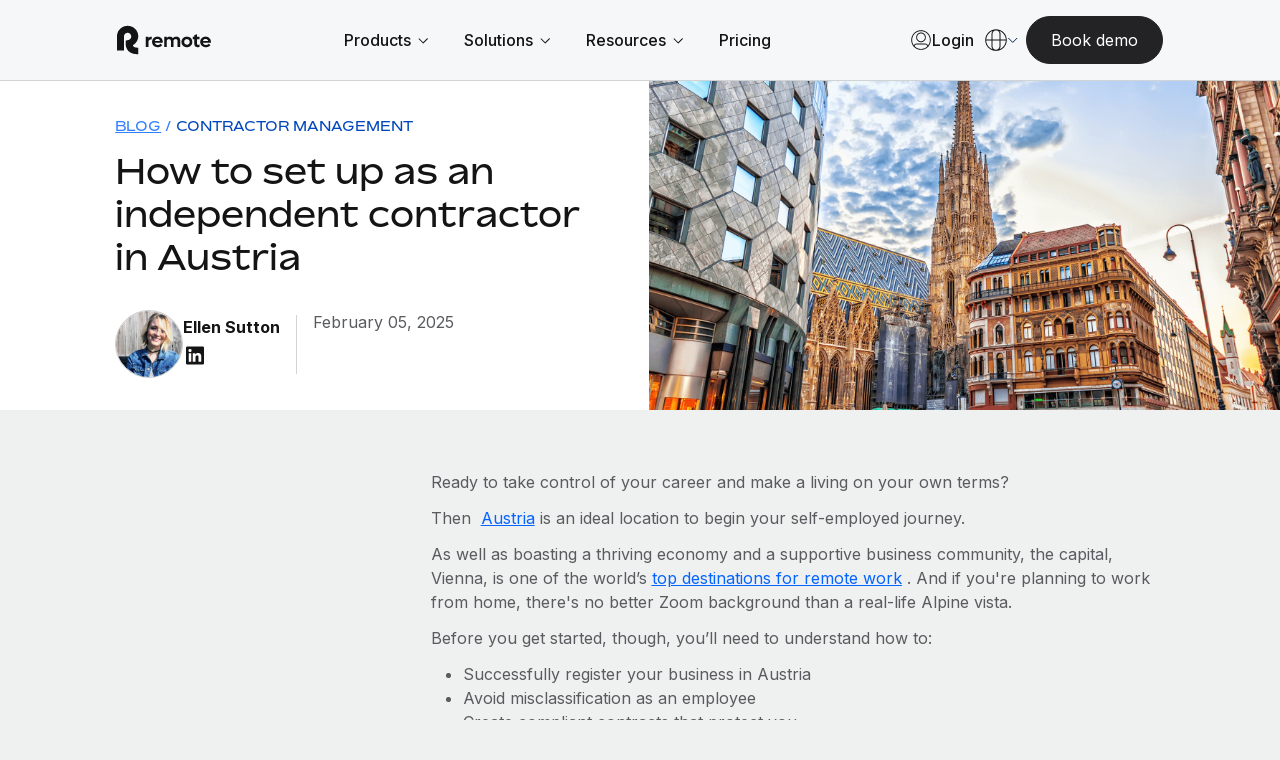

--- FILE ---
content_type: text/html; charset=utf-8
request_url: https://www.google.com/recaptcha/enterprise/anchor?ar=1&k=6LdGZJsoAAAAAIwMJHRwqiAHA6A_6ZP6bTYpbgSX&co=aHR0cHM6Ly9yZW1vdGUuY29tOjQ0Mw..&hl=en&v=PoyoqOPhxBO7pBk68S4YbpHZ&size=invisible&badge=inline&anchor-ms=20000&execute-ms=30000&cb=vd6amz9h55k3
body_size: 48980
content:
<!DOCTYPE HTML><html dir="ltr" lang="en"><head><meta http-equiv="Content-Type" content="text/html; charset=UTF-8">
<meta http-equiv="X-UA-Compatible" content="IE=edge">
<title>reCAPTCHA</title>
<style type="text/css">
/* cyrillic-ext */
@font-face {
  font-family: 'Roboto';
  font-style: normal;
  font-weight: 400;
  font-stretch: 100%;
  src: url(//fonts.gstatic.com/s/roboto/v48/KFO7CnqEu92Fr1ME7kSn66aGLdTylUAMa3GUBHMdazTgWw.woff2) format('woff2');
  unicode-range: U+0460-052F, U+1C80-1C8A, U+20B4, U+2DE0-2DFF, U+A640-A69F, U+FE2E-FE2F;
}
/* cyrillic */
@font-face {
  font-family: 'Roboto';
  font-style: normal;
  font-weight: 400;
  font-stretch: 100%;
  src: url(//fonts.gstatic.com/s/roboto/v48/KFO7CnqEu92Fr1ME7kSn66aGLdTylUAMa3iUBHMdazTgWw.woff2) format('woff2');
  unicode-range: U+0301, U+0400-045F, U+0490-0491, U+04B0-04B1, U+2116;
}
/* greek-ext */
@font-face {
  font-family: 'Roboto';
  font-style: normal;
  font-weight: 400;
  font-stretch: 100%;
  src: url(//fonts.gstatic.com/s/roboto/v48/KFO7CnqEu92Fr1ME7kSn66aGLdTylUAMa3CUBHMdazTgWw.woff2) format('woff2');
  unicode-range: U+1F00-1FFF;
}
/* greek */
@font-face {
  font-family: 'Roboto';
  font-style: normal;
  font-weight: 400;
  font-stretch: 100%;
  src: url(//fonts.gstatic.com/s/roboto/v48/KFO7CnqEu92Fr1ME7kSn66aGLdTylUAMa3-UBHMdazTgWw.woff2) format('woff2');
  unicode-range: U+0370-0377, U+037A-037F, U+0384-038A, U+038C, U+038E-03A1, U+03A3-03FF;
}
/* math */
@font-face {
  font-family: 'Roboto';
  font-style: normal;
  font-weight: 400;
  font-stretch: 100%;
  src: url(//fonts.gstatic.com/s/roboto/v48/KFO7CnqEu92Fr1ME7kSn66aGLdTylUAMawCUBHMdazTgWw.woff2) format('woff2');
  unicode-range: U+0302-0303, U+0305, U+0307-0308, U+0310, U+0312, U+0315, U+031A, U+0326-0327, U+032C, U+032F-0330, U+0332-0333, U+0338, U+033A, U+0346, U+034D, U+0391-03A1, U+03A3-03A9, U+03B1-03C9, U+03D1, U+03D5-03D6, U+03F0-03F1, U+03F4-03F5, U+2016-2017, U+2034-2038, U+203C, U+2040, U+2043, U+2047, U+2050, U+2057, U+205F, U+2070-2071, U+2074-208E, U+2090-209C, U+20D0-20DC, U+20E1, U+20E5-20EF, U+2100-2112, U+2114-2115, U+2117-2121, U+2123-214F, U+2190, U+2192, U+2194-21AE, U+21B0-21E5, U+21F1-21F2, U+21F4-2211, U+2213-2214, U+2216-22FF, U+2308-230B, U+2310, U+2319, U+231C-2321, U+2336-237A, U+237C, U+2395, U+239B-23B7, U+23D0, U+23DC-23E1, U+2474-2475, U+25AF, U+25B3, U+25B7, U+25BD, U+25C1, U+25CA, U+25CC, U+25FB, U+266D-266F, U+27C0-27FF, U+2900-2AFF, U+2B0E-2B11, U+2B30-2B4C, U+2BFE, U+3030, U+FF5B, U+FF5D, U+1D400-1D7FF, U+1EE00-1EEFF;
}
/* symbols */
@font-face {
  font-family: 'Roboto';
  font-style: normal;
  font-weight: 400;
  font-stretch: 100%;
  src: url(//fonts.gstatic.com/s/roboto/v48/KFO7CnqEu92Fr1ME7kSn66aGLdTylUAMaxKUBHMdazTgWw.woff2) format('woff2');
  unicode-range: U+0001-000C, U+000E-001F, U+007F-009F, U+20DD-20E0, U+20E2-20E4, U+2150-218F, U+2190, U+2192, U+2194-2199, U+21AF, U+21E6-21F0, U+21F3, U+2218-2219, U+2299, U+22C4-22C6, U+2300-243F, U+2440-244A, U+2460-24FF, U+25A0-27BF, U+2800-28FF, U+2921-2922, U+2981, U+29BF, U+29EB, U+2B00-2BFF, U+4DC0-4DFF, U+FFF9-FFFB, U+10140-1018E, U+10190-1019C, U+101A0, U+101D0-101FD, U+102E0-102FB, U+10E60-10E7E, U+1D2C0-1D2D3, U+1D2E0-1D37F, U+1F000-1F0FF, U+1F100-1F1AD, U+1F1E6-1F1FF, U+1F30D-1F30F, U+1F315, U+1F31C, U+1F31E, U+1F320-1F32C, U+1F336, U+1F378, U+1F37D, U+1F382, U+1F393-1F39F, U+1F3A7-1F3A8, U+1F3AC-1F3AF, U+1F3C2, U+1F3C4-1F3C6, U+1F3CA-1F3CE, U+1F3D4-1F3E0, U+1F3ED, U+1F3F1-1F3F3, U+1F3F5-1F3F7, U+1F408, U+1F415, U+1F41F, U+1F426, U+1F43F, U+1F441-1F442, U+1F444, U+1F446-1F449, U+1F44C-1F44E, U+1F453, U+1F46A, U+1F47D, U+1F4A3, U+1F4B0, U+1F4B3, U+1F4B9, U+1F4BB, U+1F4BF, U+1F4C8-1F4CB, U+1F4D6, U+1F4DA, U+1F4DF, U+1F4E3-1F4E6, U+1F4EA-1F4ED, U+1F4F7, U+1F4F9-1F4FB, U+1F4FD-1F4FE, U+1F503, U+1F507-1F50B, U+1F50D, U+1F512-1F513, U+1F53E-1F54A, U+1F54F-1F5FA, U+1F610, U+1F650-1F67F, U+1F687, U+1F68D, U+1F691, U+1F694, U+1F698, U+1F6AD, U+1F6B2, U+1F6B9-1F6BA, U+1F6BC, U+1F6C6-1F6CF, U+1F6D3-1F6D7, U+1F6E0-1F6EA, U+1F6F0-1F6F3, U+1F6F7-1F6FC, U+1F700-1F7FF, U+1F800-1F80B, U+1F810-1F847, U+1F850-1F859, U+1F860-1F887, U+1F890-1F8AD, U+1F8B0-1F8BB, U+1F8C0-1F8C1, U+1F900-1F90B, U+1F93B, U+1F946, U+1F984, U+1F996, U+1F9E9, U+1FA00-1FA6F, U+1FA70-1FA7C, U+1FA80-1FA89, U+1FA8F-1FAC6, U+1FACE-1FADC, U+1FADF-1FAE9, U+1FAF0-1FAF8, U+1FB00-1FBFF;
}
/* vietnamese */
@font-face {
  font-family: 'Roboto';
  font-style: normal;
  font-weight: 400;
  font-stretch: 100%;
  src: url(//fonts.gstatic.com/s/roboto/v48/KFO7CnqEu92Fr1ME7kSn66aGLdTylUAMa3OUBHMdazTgWw.woff2) format('woff2');
  unicode-range: U+0102-0103, U+0110-0111, U+0128-0129, U+0168-0169, U+01A0-01A1, U+01AF-01B0, U+0300-0301, U+0303-0304, U+0308-0309, U+0323, U+0329, U+1EA0-1EF9, U+20AB;
}
/* latin-ext */
@font-face {
  font-family: 'Roboto';
  font-style: normal;
  font-weight: 400;
  font-stretch: 100%;
  src: url(//fonts.gstatic.com/s/roboto/v48/KFO7CnqEu92Fr1ME7kSn66aGLdTylUAMa3KUBHMdazTgWw.woff2) format('woff2');
  unicode-range: U+0100-02BA, U+02BD-02C5, U+02C7-02CC, U+02CE-02D7, U+02DD-02FF, U+0304, U+0308, U+0329, U+1D00-1DBF, U+1E00-1E9F, U+1EF2-1EFF, U+2020, U+20A0-20AB, U+20AD-20C0, U+2113, U+2C60-2C7F, U+A720-A7FF;
}
/* latin */
@font-face {
  font-family: 'Roboto';
  font-style: normal;
  font-weight: 400;
  font-stretch: 100%;
  src: url(//fonts.gstatic.com/s/roboto/v48/KFO7CnqEu92Fr1ME7kSn66aGLdTylUAMa3yUBHMdazQ.woff2) format('woff2');
  unicode-range: U+0000-00FF, U+0131, U+0152-0153, U+02BB-02BC, U+02C6, U+02DA, U+02DC, U+0304, U+0308, U+0329, U+2000-206F, U+20AC, U+2122, U+2191, U+2193, U+2212, U+2215, U+FEFF, U+FFFD;
}
/* cyrillic-ext */
@font-face {
  font-family: 'Roboto';
  font-style: normal;
  font-weight: 500;
  font-stretch: 100%;
  src: url(//fonts.gstatic.com/s/roboto/v48/KFO7CnqEu92Fr1ME7kSn66aGLdTylUAMa3GUBHMdazTgWw.woff2) format('woff2');
  unicode-range: U+0460-052F, U+1C80-1C8A, U+20B4, U+2DE0-2DFF, U+A640-A69F, U+FE2E-FE2F;
}
/* cyrillic */
@font-face {
  font-family: 'Roboto';
  font-style: normal;
  font-weight: 500;
  font-stretch: 100%;
  src: url(//fonts.gstatic.com/s/roboto/v48/KFO7CnqEu92Fr1ME7kSn66aGLdTylUAMa3iUBHMdazTgWw.woff2) format('woff2');
  unicode-range: U+0301, U+0400-045F, U+0490-0491, U+04B0-04B1, U+2116;
}
/* greek-ext */
@font-face {
  font-family: 'Roboto';
  font-style: normal;
  font-weight: 500;
  font-stretch: 100%;
  src: url(//fonts.gstatic.com/s/roboto/v48/KFO7CnqEu92Fr1ME7kSn66aGLdTylUAMa3CUBHMdazTgWw.woff2) format('woff2');
  unicode-range: U+1F00-1FFF;
}
/* greek */
@font-face {
  font-family: 'Roboto';
  font-style: normal;
  font-weight: 500;
  font-stretch: 100%;
  src: url(//fonts.gstatic.com/s/roboto/v48/KFO7CnqEu92Fr1ME7kSn66aGLdTylUAMa3-UBHMdazTgWw.woff2) format('woff2');
  unicode-range: U+0370-0377, U+037A-037F, U+0384-038A, U+038C, U+038E-03A1, U+03A3-03FF;
}
/* math */
@font-face {
  font-family: 'Roboto';
  font-style: normal;
  font-weight: 500;
  font-stretch: 100%;
  src: url(//fonts.gstatic.com/s/roboto/v48/KFO7CnqEu92Fr1ME7kSn66aGLdTylUAMawCUBHMdazTgWw.woff2) format('woff2');
  unicode-range: U+0302-0303, U+0305, U+0307-0308, U+0310, U+0312, U+0315, U+031A, U+0326-0327, U+032C, U+032F-0330, U+0332-0333, U+0338, U+033A, U+0346, U+034D, U+0391-03A1, U+03A3-03A9, U+03B1-03C9, U+03D1, U+03D5-03D6, U+03F0-03F1, U+03F4-03F5, U+2016-2017, U+2034-2038, U+203C, U+2040, U+2043, U+2047, U+2050, U+2057, U+205F, U+2070-2071, U+2074-208E, U+2090-209C, U+20D0-20DC, U+20E1, U+20E5-20EF, U+2100-2112, U+2114-2115, U+2117-2121, U+2123-214F, U+2190, U+2192, U+2194-21AE, U+21B0-21E5, U+21F1-21F2, U+21F4-2211, U+2213-2214, U+2216-22FF, U+2308-230B, U+2310, U+2319, U+231C-2321, U+2336-237A, U+237C, U+2395, U+239B-23B7, U+23D0, U+23DC-23E1, U+2474-2475, U+25AF, U+25B3, U+25B7, U+25BD, U+25C1, U+25CA, U+25CC, U+25FB, U+266D-266F, U+27C0-27FF, U+2900-2AFF, U+2B0E-2B11, U+2B30-2B4C, U+2BFE, U+3030, U+FF5B, U+FF5D, U+1D400-1D7FF, U+1EE00-1EEFF;
}
/* symbols */
@font-face {
  font-family: 'Roboto';
  font-style: normal;
  font-weight: 500;
  font-stretch: 100%;
  src: url(//fonts.gstatic.com/s/roboto/v48/KFO7CnqEu92Fr1ME7kSn66aGLdTylUAMaxKUBHMdazTgWw.woff2) format('woff2');
  unicode-range: U+0001-000C, U+000E-001F, U+007F-009F, U+20DD-20E0, U+20E2-20E4, U+2150-218F, U+2190, U+2192, U+2194-2199, U+21AF, U+21E6-21F0, U+21F3, U+2218-2219, U+2299, U+22C4-22C6, U+2300-243F, U+2440-244A, U+2460-24FF, U+25A0-27BF, U+2800-28FF, U+2921-2922, U+2981, U+29BF, U+29EB, U+2B00-2BFF, U+4DC0-4DFF, U+FFF9-FFFB, U+10140-1018E, U+10190-1019C, U+101A0, U+101D0-101FD, U+102E0-102FB, U+10E60-10E7E, U+1D2C0-1D2D3, U+1D2E0-1D37F, U+1F000-1F0FF, U+1F100-1F1AD, U+1F1E6-1F1FF, U+1F30D-1F30F, U+1F315, U+1F31C, U+1F31E, U+1F320-1F32C, U+1F336, U+1F378, U+1F37D, U+1F382, U+1F393-1F39F, U+1F3A7-1F3A8, U+1F3AC-1F3AF, U+1F3C2, U+1F3C4-1F3C6, U+1F3CA-1F3CE, U+1F3D4-1F3E0, U+1F3ED, U+1F3F1-1F3F3, U+1F3F5-1F3F7, U+1F408, U+1F415, U+1F41F, U+1F426, U+1F43F, U+1F441-1F442, U+1F444, U+1F446-1F449, U+1F44C-1F44E, U+1F453, U+1F46A, U+1F47D, U+1F4A3, U+1F4B0, U+1F4B3, U+1F4B9, U+1F4BB, U+1F4BF, U+1F4C8-1F4CB, U+1F4D6, U+1F4DA, U+1F4DF, U+1F4E3-1F4E6, U+1F4EA-1F4ED, U+1F4F7, U+1F4F9-1F4FB, U+1F4FD-1F4FE, U+1F503, U+1F507-1F50B, U+1F50D, U+1F512-1F513, U+1F53E-1F54A, U+1F54F-1F5FA, U+1F610, U+1F650-1F67F, U+1F687, U+1F68D, U+1F691, U+1F694, U+1F698, U+1F6AD, U+1F6B2, U+1F6B9-1F6BA, U+1F6BC, U+1F6C6-1F6CF, U+1F6D3-1F6D7, U+1F6E0-1F6EA, U+1F6F0-1F6F3, U+1F6F7-1F6FC, U+1F700-1F7FF, U+1F800-1F80B, U+1F810-1F847, U+1F850-1F859, U+1F860-1F887, U+1F890-1F8AD, U+1F8B0-1F8BB, U+1F8C0-1F8C1, U+1F900-1F90B, U+1F93B, U+1F946, U+1F984, U+1F996, U+1F9E9, U+1FA00-1FA6F, U+1FA70-1FA7C, U+1FA80-1FA89, U+1FA8F-1FAC6, U+1FACE-1FADC, U+1FADF-1FAE9, U+1FAF0-1FAF8, U+1FB00-1FBFF;
}
/* vietnamese */
@font-face {
  font-family: 'Roboto';
  font-style: normal;
  font-weight: 500;
  font-stretch: 100%;
  src: url(//fonts.gstatic.com/s/roboto/v48/KFO7CnqEu92Fr1ME7kSn66aGLdTylUAMa3OUBHMdazTgWw.woff2) format('woff2');
  unicode-range: U+0102-0103, U+0110-0111, U+0128-0129, U+0168-0169, U+01A0-01A1, U+01AF-01B0, U+0300-0301, U+0303-0304, U+0308-0309, U+0323, U+0329, U+1EA0-1EF9, U+20AB;
}
/* latin-ext */
@font-face {
  font-family: 'Roboto';
  font-style: normal;
  font-weight: 500;
  font-stretch: 100%;
  src: url(//fonts.gstatic.com/s/roboto/v48/KFO7CnqEu92Fr1ME7kSn66aGLdTylUAMa3KUBHMdazTgWw.woff2) format('woff2');
  unicode-range: U+0100-02BA, U+02BD-02C5, U+02C7-02CC, U+02CE-02D7, U+02DD-02FF, U+0304, U+0308, U+0329, U+1D00-1DBF, U+1E00-1E9F, U+1EF2-1EFF, U+2020, U+20A0-20AB, U+20AD-20C0, U+2113, U+2C60-2C7F, U+A720-A7FF;
}
/* latin */
@font-face {
  font-family: 'Roboto';
  font-style: normal;
  font-weight: 500;
  font-stretch: 100%;
  src: url(//fonts.gstatic.com/s/roboto/v48/KFO7CnqEu92Fr1ME7kSn66aGLdTylUAMa3yUBHMdazQ.woff2) format('woff2');
  unicode-range: U+0000-00FF, U+0131, U+0152-0153, U+02BB-02BC, U+02C6, U+02DA, U+02DC, U+0304, U+0308, U+0329, U+2000-206F, U+20AC, U+2122, U+2191, U+2193, U+2212, U+2215, U+FEFF, U+FFFD;
}
/* cyrillic-ext */
@font-face {
  font-family: 'Roboto';
  font-style: normal;
  font-weight: 900;
  font-stretch: 100%;
  src: url(//fonts.gstatic.com/s/roboto/v48/KFO7CnqEu92Fr1ME7kSn66aGLdTylUAMa3GUBHMdazTgWw.woff2) format('woff2');
  unicode-range: U+0460-052F, U+1C80-1C8A, U+20B4, U+2DE0-2DFF, U+A640-A69F, U+FE2E-FE2F;
}
/* cyrillic */
@font-face {
  font-family: 'Roboto';
  font-style: normal;
  font-weight: 900;
  font-stretch: 100%;
  src: url(//fonts.gstatic.com/s/roboto/v48/KFO7CnqEu92Fr1ME7kSn66aGLdTylUAMa3iUBHMdazTgWw.woff2) format('woff2');
  unicode-range: U+0301, U+0400-045F, U+0490-0491, U+04B0-04B1, U+2116;
}
/* greek-ext */
@font-face {
  font-family: 'Roboto';
  font-style: normal;
  font-weight: 900;
  font-stretch: 100%;
  src: url(//fonts.gstatic.com/s/roboto/v48/KFO7CnqEu92Fr1ME7kSn66aGLdTylUAMa3CUBHMdazTgWw.woff2) format('woff2');
  unicode-range: U+1F00-1FFF;
}
/* greek */
@font-face {
  font-family: 'Roboto';
  font-style: normal;
  font-weight: 900;
  font-stretch: 100%;
  src: url(//fonts.gstatic.com/s/roboto/v48/KFO7CnqEu92Fr1ME7kSn66aGLdTylUAMa3-UBHMdazTgWw.woff2) format('woff2');
  unicode-range: U+0370-0377, U+037A-037F, U+0384-038A, U+038C, U+038E-03A1, U+03A3-03FF;
}
/* math */
@font-face {
  font-family: 'Roboto';
  font-style: normal;
  font-weight: 900;
  font-stretch: 100%;
  src: url(//fonts.gstatic.com/s/roboto/v48/KFO7CnqEu92Fr1ME7kSn66aGLdTylUAMawCUBHMdazTgWw.woff2) format('woff2');
  unicode-range: U+0302-0303, U+0305, U+0307-0308, U+0310, U+0312, U+0315, U+031A, U+0326-0327, U+032C, U+032F-0330, U+0332-0333, U+0338, U+033A, U+0346, U+034D, U+0391-03A1, U+03A3-03A9, U+03B1-03C9, U+03D1, U+03D5-03D6, U+03F0-03F1, U+03F4-03F5, U+2016-2017, U+2034-2038, U+203C, U+2040, U+2043, U+2047, U+2050, U+2057, U+205F, U+2070-2071, U+2074-208E, U+2090-209C, U+20D0-20DC, U+20E1, U+20E5-20EF, U+2100-2112, U+2114-2115, U+2117-2121, U+2123-214F, U+2190, U+2192, U+2194-21AE, U+21B0-21E5, U+21F1-21F2, U+21F4-2211, U+2213-2214, U+2216-22FF, U+2308-230B, U+2310, U+2319, U+231C-2321, U+2336-237A, U+237C, U+2395, U+239B-23B7, U+23D0, U+23DC-23E1, U+2474-2475, U+25AF, U+25B3, U+25B7, U+25BD, U+25C1, U+25CA, U+25CC, U+25FB, U+266D-266F, U+27C0-27FF, U+2900-2AFF, U+2B0E-2B11, U+2B30-2B4C, U+2BFE, U+3030, U+FF5B, U+FF5D, U+1D400-1D7FF, U+1EE00-1EEFF;
}
/* symbols */
@font-face {
  font-family: 'Roboto';
  font-style: normal;
  font-weight: 900;
  font-stretch: 100%;
  src: url(//fonts.gstatic.com/s/roboto/v48/KFO7CnqEu92Fr1ME7kSn66aGLdTylUAMaxKUBHMdazTgWw.woff2) format('woff2');
  unicode-range: U+0001-000C, U+000E-001F, U+007F-009F, U+20DD-20E0, U+20E2-20E4, U+2150-218F, U+2190, U+2192, U+2194-2199, U+21AF, U+21E6-21F0, U+21F3, U+2218-2219, U+2299, U+22C4-22C6, U+2300-243F, U+2440-244A, U+2460-24FF, U+25A0-27BF, U+2800-28FF, U+2921-2922, U+2981, U+29BF, U+29EB, U+2B00-2BFF, U+4DC0-4DFF, U+FFF9-FFFB, U+10140-1018E, U+10190-1019C, U+101A0, U+101D0-101FD, U+102E0-102FB, U+10E60-10E7E, U+1D2C0-1D2D3, U+1D2E0-1D37F, U+1F000-1F0FF, U+1F100-1F1AD, U+1F1E6-1F1FF, U+1F30D-1F30F, U+1F315, U+1F31C, U+1F31E, U+1F320-1F32C, U+1F336, U+1F378, U+1F37D, U+1F382, U+1F393-1F39F, U+1F3A7-1F3A8, U+1F3AC-1F3AF, U+1F3C2, U+1F3C4-1F3C6, U+1F3CA-1F3CE, U+1F3D4-1F3E0, U+1F3ED, U+1F3F1-1F3F3, U+1F3F5-1F3F7, U+1F408, U+1F415, U+1F41F, U+1F426, U+1F43F, U+1F441-1F442, U+1F444, U+1F446-1F449, U+1F44C-1F44E, U+1F453, U+1F46A, U+1F47D, U+1F4A3, U+1F4B0, U+1F4B3, U+1F4B9, U+1F4BB, U+1F4BF, U+1F4C8-1F4CB, U+1F4D6, U+1F4DA, U+1F4DF, U+1F4E3-1F4E6, U+1F4EA-1F4ED, U+1F4F7, U+1F4F9-1F4FB, U+1F4FD-1F4FE, U+1F503, U+1F507-1F50B, U+1F50D, U+1F512-1F513, U+1F53E-1F54A, U+1F54F-1F5FA, U+1F610, U+1F650-1F67F, U+1F687, U+1F68D, U+1F691, U+1F694, U+1F698, U+1F6AD, U+1F6B2, U+1F6B9-1F6BA, U+1F6BC, U+1F6C6-1F6CF, U+1F6D3-1F6D7, U+1F6E0-1F6EA, U+1F6F0-1F6F3, U+1F6F7-1F6FC, U+1F700-1F7FF, U+1F800-1F80B, U+1F810-1F847, U+1F850-1F859, U+1F860-1F887, U+1F890-1F8AD, U+1F8B0-1F8BB, U+1F8C0-1F8C1, U+1F900-1F90B, U+1F93B, U+1F946, U+1F984, U+1F996, U+1F9E9, U+1FA00-1FA6F, U+1FA70-1FA7C, U+1FA80-1FA89, U+1FA8F-1FAC6, U+1FACE-1FADC, U+1FADF-1FAE9, U+1FAF0-1FAF8, U+1FB00-1FBFF;
}
/* vietnamese */
@font-face {
  font-family: 'Roboto';
  font-style: normal;
  font-weight: 900;
  font-stretch: 100%;
  src: url(//fonts.gstatic.com/s/roboto/v48/KFO7CnqEu92Fr1ME7kSn66aGLdTylUAMa3OUBHMdazTgWw.woff2) format('woff2');
  unicode-range: U+0102-0103, U+0110-0111, U+0128-0129, U+0168-0169, U+01A0-01A1, U+01AF-01B0, U+0300-0301, U+0303-0304, U+0308-0309, U+0323, U+0329, U+1EA0-1EF9, U+20AB;
}
/* latin-ext */
@font-face {
  font-family: 'Roboto';
  font-style: normal;
  font-weight: 900;
  font-stretch: 100%;
  src: url(//fonts.gstatic.com/s/roboto/v48/KFO7CnqEu92Fr1ME7kSn66aGLdTylUAMa3KUBHMdazTgWw.woff2) format('woff2');
  unicode-range: U+0100-02BA, U+02BD-02C5, U+02C7-02CC, U+02CE-02D7, U+02DD-02FF, U+0304, U+0308, U+0329, U+1D00-1DBF, U+1E00-1E9F, U+1EF2-1EFF, U+2020, U+20A0-20AB, U+20AD-20C0, U+2113, U+2C60-2C7F, U+A720-A7FF;
}
/* latin */
@font-face {
  font-family: 'Roboto';
  font-style: normal;
  font-weight: 900;
  font-stretch: 100%;
  src: url(//fonts.gstatic.com/s/roboto/v48/KFO7CnqEu92Fr1ME7kSn66aGLdTylUAMa3yUBHMdazQ.woff2) format('woff2');
  unicode-range: U+0000-00FF, U+0131, U+0152-0153, U+02BB-02BC, U+02C6, U+02DA, U+02DC, U+0304, U+0308, U+0329, U+2000-206F, U+20AC, U+2122, U+2191, U+2193, U+2212, U+2215, U+FEFF, U+FFFD;
}

</style>
<link rel="stylesheet" type="text/css" href="https://www.gstatic.com/recaptcha/releases/PoyoqOPhxBO7pBk68S4YbpHZ/styles__ltr.css">
<script nonce="LJIlPhyfC16Emigg1diDjQ" type="text/javascript">window['__recaptcha_api'] = 'https://www.google.com/recaptcha/enterprise/';</script>
<script type="text/javascript" src="https://www.gstatic.com/recaptcha/releases/PoyoqOPhxBO7pBk68S4YbpHZ/recaptcha__en.js" nonce="LJIlPhyfC16Emigg1diDjQ">
      
    </script></head>
<body><div id="rc-anchor-alert" class="rc-anchor-alert">This reCAPTCHA is for testing purposes only. Please report to the site admin if you are seeing this.</div>
<input type="hidden" id="recaptcha-token" value="[base64]">
<script type="text/javascript" nonce="LJIlPhyfC16Emigg1diDjQ">
      recaptcha.anchor.Main.init("[\x22ainput\x22,[\x22bgdata\x22,\x22\x22,\[base64]/[base64]/MjU1Ong/[base64]/[base64]/[base64]/[base64]/[base64]/[base64]/[base64]/[base64]/[base64]/[base64]/[base64]/[base64]/[base64]/[base64]/[base64]\\u003d\x22,\[base64]\x22,\x22bsKSw6bCtAVJFVHDvR4swqAgw5LDq8OjZSRhwrzCpElxw6jCn8OgD8OlQ8KFRAp5w4rDkzrCq2PConFKc8Kqw6B2QzEbwrhCfibCnScKesKHwqzCrxFJw7fCgDfCucOHwqjDiD3Dh8K3MMKHw6XCoyPDvMOEwozCnGTCvz9QwrI/wocaBkXCo8Oxw67DgMOzXsOjDjHCnMOsZyQ6w6sAXjvDojvCgVkfAsO6Z3rDhkLCs8KBwqnChsKXUEIjwrzDvMKIwpwZw5MZw6nDpDLCgsK8w4RBw7F9w6FXwohuMMKEF1TDtsOwwobDpsOIC8Kpw6DDr1UmbMOof1vDv3FdScKZKMOcw4JEUEl/[base64]/CkMKywpdkaMKUw7IKw74cwq0VFzhiVcKWwqhZwo7CrkPDq8KtORDCqgPDg8KDwpB1c1ZkPi7Co8O9IsKpfcK+asOCw4QTwrHDrMOwIsOjwp5YHMOrCm7Dhhp9wrzCvcOXw70Tw5bCm8KcwqcPdMKqecKeIMKqa8OgDS7DgAx/w5RYwqrDqAphwrnClcK3wr7DuDcPTMO2w6IiUkkUw5d7w61vD8KZZ8K3w63DrgkSQMKABW/CiAQbw6J2X3nChsKVw5MnwonCkMKJC2kzwrZSUQtrwr94PsOewpdTXsOKwoXCo3l2wpXDpcOrw6kxcyN9N8ONVytrwpJ+KsKEw5/CrcKWw4AtwoDDmWNSwpVOwpVvbQoIBsOiFk/DhTzCgsOHw6Efw4Fjw7dPYnpEMsKlLgjCksK5Z8OGHV1dZiXDjnVQwq3DkVNjPMKVw5BpwoRTw40Iwp1ad0xYHcO1ccOnw5hwwpVtw6rDpcKDEMKNwod5OggAe8Krwr1zLiYmZDoTwozDicObO8KsNcO0ECzChy/Cq8OeDcKpDV1xw4zDjMOuS8O1wpotPcKWI3DCuMONw43ClWnCtyZFw6/CscOqw68qXVN2PcKpIwnCnCTCikURwq/DncO3w5jDmSzDpyBhDAVHeMKlwqstOMOBw71RwqN5KcKPwrHDmMOvw5o/w5/CgQpxGAvCpcOEw5JBXcKcw4DDhMKDw5HCmAo/wq5mWiUoaGoCw79Owolnw5liJsKlNMO2w7zDrUl9OcOHw7rDhcOnNmZ9w53Ct2vDhlXDvSLCg8KPdTZ5JcOedMOXw5hPw7DCh2jChMOFw47CjMOfw6seY2R/S8OXVgHCucO7IQMnw6UVwpXDu8OHw7HCssOzwoHCtzxRw7HCssKawpJCwrHDsgMvwpbDjsKQw6Ntwr0RCcK9M8Oiw63Do2hBaXVRwoHDmsKWwrfClmPDln/[base64]/DgDHCvUHDn8KUw79WHMOMFls1W8K3OsKTK8KmOAwWKsKAwqgcQ1PCosK/b8Ocw5o+wrc3R1FMw7xAw4TDo8OiR8K9wqggw4fDo8KLwqTDu30JdcKEwpLDuX/DqcOlw7g/[base64]/DlcKhRx01CcKiw7TCmmxzwpLCrELCh8O5N8OfEQvCnhrDvgDCrcOiKFnDuwAtwr5MAF1MGMObw6Y5OsKkw77CpmLChWvDg8Kaw7/[base64]/w6DCrjnDhsKWVAFQw5DCnBjCtcO9wpLDu3jChzAAIGTDrBEYCcKaworCiz7DicOqMjfCnCVhHRZQbsKoaHPCmsOQwrRQwqoNw4p4BsKswpPDucOOwo/DkHrCqm4TBsK8A8OjHVvCi8O9WAoCQsOId0Z6HDbDpcOzwr/[base64]/[base64]/CrGNew5gwbsKSQcOiYFLCqFZywrZ6KXXCsizCncOuw6DCrFdoUxLDmDBPXMOCwq1hHRJKdFtqZmBHMFDCo1LCuMK0Lz/DrR/Dsh3CrRrCpRbDgiLDvjvDk8OyVsK6GE/[base64]/DsWg+wogWwr/CjiLCiAs/[base64]/Crh/DsTLCv8OqJCInw6nDi8OpwpvCpsOWwps5wrk0w4dcw5tuwq5FwrrDtMKPw6NKwrd4SUnDjMO1wrkAwqEaw6JaEMO+SMKAw7fCvMO3w4EANX/DlMO4w7/Cp1nDm8Oaw7jCoMOMw4MSWMONSsKPcsO5RcKIwpUwbMOJcgtYw4LDqRcpw5xXw7zDkQXDj8OIU8OxLjnDs8Kiw4XDihFowpYSHCUNw4k2X8KSPMOlwphCfwZiwq17OxzCjQl+c8O/YhIUbMKQwpHCpwhpP8KlC8KfEcOiBjXCtE3ChsOWw5/CgcKowpzCoMO0WcKew70mXsKbwq0ow6LCs3hJwoZKwq/Cl2jDo3g3I8OBIsOyfR9PwqYCXcKmHMORdwIoUn7Dv1/DqUvCnTHDssOhacONwpTDpwN3wq0IasKzJRHCjMOlw5xlRVtZw7wcwplJbsOzwqszLW7DjyE5woYzwpw0TFI9w4zDo8O3c2rCngzCvcKIWcK7KMKIPBNucMKgw5TChsKqwpZzeMKQw6xsNTQaIX/DlsKFw7V2wq40EcK/[base64]/Cv2UAOsKTAxEtOsOKcMOcUgTDlHRSHkdoEzwZMcKqwqt0w5kpwqXDvMOae8KAOcO8w57CtMOxcUjDiMKkw6XDhAYcwqtAw5rCncKtHMKuKsOaEQRKwrJxEcOJCmg/wpzDqwHDknZBwqh8HBrDkMKFFVp7JDPDjsOUw4h6HsOVw6LCqMO/w5zDlQ4+Xn/CvMKnwrrDp3IKwqHDjcOjwpIHwrXDksKMw6XDscOpcm0rw6fCpALDs0wZwrbCjMK4wokwccKSw4dUOsKLwqwFO8KOwr7CtMKOacOGB8KGw6XCqGjDhMKXw5gHZsOpNMKdYcOow4/DvsOxMcKoMAPDvAp/wqIAw4HDtcOgAsOlEMK+K8O2CEkqcCHCmhrCjcK0FxB/wrRzw4XDvRAhJQPDrQNqSMKYc8Kkw6rCucOJwqnCp1fCvFbDqwx2w5vCmwHClsOewrvDpRTDs8K7wrlYw5Rxw6EYw6U0NHvCsRrDvCRnw67CggZ+O8OZwqZlwpo6A8K/wr/Dj8OQIMOsw67DiDLClznCvDfDusKiDR0CwqFZa1cswprDnFgxFljCncKoN8KjYE/CuMO8Q8O3TsKeTEHDmh3CisOieXkDTMO0Z8KzwpnDv3vDvUERwpbDqsOAYcORw7zCmH/DscOyw6HDhsKyC8OcwofDvRJow5BMLsOww4/Di2UxZTfCm1gQw6nCpsO7ZMOvwozCgMONBsKRwqd3eMOAM8KxM8OlSTAuwrs/[base64]/DhsOMUilawqp3eMKJacO8w5rCqsKxQ04/wqsxwoB7OsOpwpRuPcOkw6EMc8KXwp4cVMOlwoIlHsKrCcOGD8KWFcOLKcOBMTPCocK9w6JLwp/DkTLDl2jCtsK5w5U0IVQqcGjCnsOOw5zDlQLCjMOmR8KQGXYJRcKAwr1BM8O7w5coTsOowodrY8OdcMOaw6ASP8K5WcOxwqHCoXx0wpIoVmLDnRbCjMOewoHDkDRYJzLDvcK9wrNnwpLDicOyw7bDvyTCqz84R18uO8Kdwr0uSsKcw7/[base64]/[base64]/DrVPCt8OMw6hwwr09wqvDnRTChHYtwpUpTgDDhsK7ITTDucKrdj/Dq8OPdsK0UwrCtMKMw4TCgEsXcsO+wozCg1s3wp15wqXDiUsVwp4tRAVZcsOtw4h6wocyw5QYUAV/w6BtwoNKVzs0B8Obw7rDkl1Aw4JwTDkScFvDnsKxw7F+NMOGNcObBcOcA8KWwrTCkSgDw7HChcKzFsKgw6kdKMOLQDh/D1R4wpVrwr5pB8OpLwnCriVWIcObwpDDh8KVw5MvHSbDlsOLUVZ3DsO7worCqMK6wpnDosKdw5PCosOsw6fClQ0wY8K5w4oXURtWwr7Dng/CvsORw6nCuMK4FcOSwoTDr8K1wpHCj118wpszLMKMwq1ZwrxLw6XDscO8NnbCjFrCvQtXwp5WJ8OPwpHCvcKxX8O/w4/CvsKNw7BpMiHDksKwwrPCvsOJJXnCuUVVwqbDizIuw7vCvm3DvH90fXxXTsOVenM0RwjDgTrCqMOewoDCoMOHB2HCl0nCmDUDUG7CosOww60fw795wqx7wox/a1zCpCLDksOSd8ORIcKVRRolwr/CgkoPwofChH/Cu8KHbcK/YCHCrMOMwqvDtsKuw4kOw4LCnMOzw6LCr2pNwp5OG0zClsKZw5TCucKxXyk8ZCo2wrN6eMKVwoofOMOfw6XCssOMwqzDq8Oww5B3w5TCpcONwqBlwp1mwqLCtT83UcKQQ05bwqbDu8KVwolYw55Tw5/DrSYWQMKjD8O/LEMiUVR6ImgeXAnCpBvDliLCmsKhwrkBwpzDusO/eyg/SCsZwrV8OcOvwo/DiMO9wqJ3TMOXw7A+Q8KTwqQxdMOzYE/Ch8KoUx/[base64]/DsMOkwplFw4AjwqYRwqzDrcOlYcKvF8OxwoxnwqnCkFLDgcOeVEBOV8O8P8K7DUpYVz7CicKAb8O/[base64]/Di8KmwpnDkFocZsOpw5PDtMOHwpd/[base64]/Dm8Kjw5cSEMOFwoxkwr3ChQx9w7XDiBt/[base64]/[base64]/Cg8ONXEjDrMOdw4RvfFnDiBrCq13DpxDDpTgDwqLCmMK/L1AHwq0Zw5TDl8OGwqM3EcK6Z8KGw4YBwrB7WcKiwrvCkcO1woNIdsOoWSnCujHDr8KTW1XCshdLGMOlw58Cw5bDmcKaOzDChCwHIMKGBMKRISYEw5EDH8OqOcOmVcO9wq9qw6JXdcOIw6wtIg5SwqdDVMK2wqBCw7tLw4LCh0NAL8Ohwq8jw7A6w4/CrcOpwozClMOoR8OBXAcSw5x5RcOSw7rCrRDDkcK8w4PDuMKfCVzDtVrCvsO1XcOnLwg8C0lKw6PDuMOfwqBawql4wqt5w4BVf3tXPzQxw7fCiDZyCMOFw73DusKaJ3jCtMKodhUhw6ZXccKKwrjDqsKjw5FxIj4ZwrR9JsKuVgrDkcODwrAlw4/DsMK1BcK8MMOQacOXX8KDw7zDocOewoXDpyzCrMOnY8OVwp4OImvCuS7CksOgwq7CgcKIw5rDj0jCssOvwq0Hd8K4RsKzdCFPw6xSw4cAU3YqEcOwXyDDoAXCkcOrDC7CnirDn2waTsOAwrfClsKEw5VFw7k5w6xcZ8OqaMK0QcKKwqUKVMOAwp4/PVrCgMKxNsK9wpPCscO6NsKCHivCiXRqw5w2XAnCijA1esKCwrrCvFrDkTR6FsO2XDnCiSnCmcOPZMOewqrDhH0VAcOjOMK9w78Vwr/DuivDgjU2wrDDo8K6VsK4BcKrw6s5w5h0csKFAAoZw7kBIibDgsK6w5NeMsOzwrDDuR1ENMOKw67DtsOvwqHCmXA2XcOMOsK8w7MUB2Itw5kDwpbDgsKGwrI4ZX7CpgvDocObw5Z1wocBwqzCoAILIMOjf0hmw6/DtwnDq8ObwrERwovCjMOmf3IEYsOqwrvDlMKPOsOjw5Ntw6wDw7ltasK1w7PCrsKMw4LDg8OMwo8WIMOXN17CtCJFwr8Yw5gXNcKuMXsmNhfDr8KPQQ9LGHp0wrY9wrTCpjrCv0ljwqw1D8O6bMORwrdKYMOnFls5woTCvcKAacK/[base64]/Cn8Kbw6FXVsONw43ClD08wprDlMORf3TDgQoeQyTCqHzDqcKcw4NXM3zDqm3DtcOPwrQmwoLDjl7DpTpHwrfDtCXCvcOqFVk6PmTCmSXDt8OIwrzCocKdZ27Dr13CnMOhGsOCw7zDhUBTw48TIcOWYRBpTMOjw5YDwrDDjm9/Y8KHGDJ4wpTDqsKvw5rDt8O3woDCjcO/wq4gTcOlw5Bqw6fCpsOURRoiwoPCmMKFwr/Dv8K3G8KJw6xNDV56w58jwqVKO119w6QHDsKOwqtSOx3DoyNRSmHCmMKYw6rDmsOww6BENWbCmjTDq2HDuMKGch/DgR3DpMKvw41/[base64]/D8KhKMKAwpvCmsO7KDTCrB4xwq3CisOaw6vCr8OaS1bCqnDDicKZwqwTQFjCksOKw7/[base64]/CkcOQKiMcwq5QeMOlw6N7fcOnIcODw67DkGXDn8OHw7rCtyBuwp3Duy3DicKibsKgw4XCoi1Lw71+AsKfw4NlA2vCmxZ0fcKYw4jDhsOOwo3DtQkrwqBgI3TDvhHCr1fDmMOWejM9w6HDscOCw4rDjsKgwr/DksOAOhTCpsKtw5/DiXgFwpnClH/[base64]/NV7DrsOawr/DjFQKUMO/w7HCqDpYOlnDvFbDjHIkw45ELcKFw47ChsKbGwEgw6fChR3CozBSwqonw6DClGc1YAU/wrvCncK3CsOYDT/DkW3DkcK6wprDh2BcbMKHZW/CkSDCnMObwp1NZRnCiMKfSjoIHgvDl8Ojwolpw4/ClsOgw6rCqMOow73ClzHChWsYLV1Rw5vCi8O9OzPDusOMwqluwpfClcKawqHDkcOOw77DpMK0wq3Cj8KcS8KPfcKpw4/Co1t0wq3CkxEJJcOjTA1lIMO6w78IwrQUw4fDo8OCFkd/wpQ/acOQwoEGw5DCr3XCrU/CpV8QwpfCgBVZw4JPKWvCqFfDncOTIMOcZjh1JMK0ecOKblXDsBrDusKrRgvCrsOnw7nChAsxcsOYeMOjw4IlVsOEw5HClU43w4TCmcKdNR/DmU/DpMKBw4XCjRvDrnF/csKYDn3DllzCpMKJw7kcU8KuVTcAVMK7w6/CkQ7Dk8K8AsKHw4vCrMKEw5g/ehHDsx/DuyNCwr0AwqHCk8K7w43CpsOtwovDtiIrScKrek53fUTDuiYbwpXDo03CrU3CgMO2wq1vw4QNE8KYZsOhXMKJw59cby7DuMKRw41vZsO/[base64]/CiMKMNkfCvHhdXn/CjWLCtWY7woFyw6DDg8KYw4/Drl/DvMKMw7PDsMOew4JLEcOSXsO8OmNBN3AiT8Kgw61cwoFjwqIiwrgxw7NJw7M0w5XDssOYGzNqwpJpbyTDkMKXP8KiwqnCscO4HcOuFzvDpDXCk8KSay/[base64]/KXXCjVrCm8OUHcOObcKLw5XDn8K+wpttw7fCrMKOSxXCtzLCpWfCjGpvw5/Ch1cLCloxK8O3NsKfw7fDtMKrDMOgwq5FGcOSwqXCg8KDw6vChMOjwrvCvmbCkRzCm2dmInDDgi3DniTCoMOiCMKUVWQZB0nDisOYH3vDi8Oaw5/[base64]/DsxU5wpPCjcKqw4EMwrfDmh8pwqDCslxJYcOvGMKtw69Aw6x0w7bCiMOIEi0Bw61cw6PChUjDpnnDk3nDpTsmw718T8K8Aj3DvCpBYlouGsOXwpjChk1Jwp7DnsK4w4vDigIEI0M+wr/DqnjDjwYnFCscRsKjwopHKcOQw4PChw4IacKTwobCpcKjMMOZIcOPw5tmR8OGXh48YsKxwqbCg8KIw7I4w4MuHHbCq3/CvMKIwrPDsMKicUBaIm8dHhbDs1HClmzDig5ew5fCkGfCjgDCpsK0w6UqwpY8OUB5HsObwq7Dqx00w5DDvzJTw6nCpndcwoYAw5tbwqoLwrjCqsKcE8K7w40HbHxDwpDDsWzCusOsVWR4wqPCgjgBK8KPfS8SGjR/bcOcw6fDo8OVX8KCwqDCngfDoyXDuSAIw63CrQTDrUfDoMOeUnMJwpLCtDHDuSLCmsKsbnYRRsKowqMIAkjDicKMw4fDmMK2LsOMw4M/YA5jVXPCpTLCvMOVEsKQQnHCvHR0RMKGwpI2w5V8wqXCpcOFwrzCqMKnLsOsSyzDoMOuwrfCp3RnwrY+S8Knw6MMRcO7KkjCqnDCumwpMcK/UVbDt8KrwrjCjxPDoGDCh8KIQElpwrvCgj7Cq2PCrCJYB8KLWsOWfVzDtcKgwojDocKCUQnCkUwkI8KWMMOLwqIhw6vCp8ODb8K2w4DCinDCjCPCljJSasKACHBsw5fDhid2EsOQwoDCp0TDsgoUwqVZwpkdLBLCrgrCt1zDpj/[base64]/[base64]/CiQ0NeyTCnMODMsKUwrjDjyzCpCIxRcKgwqhlw4p/aw89wonCm8KJS8KFD8KpwoZzw6/DoWLDjcKmAwfDugTDtcObw7t0HQPDnFFhwro/[base64]/DhcKkYBLCj3PDisOBw7rCkcOOWsK3w53DuxoPIhoQdcOpcW1dE8O2O8O8CUduwpvCo8OkM8K5XkYNwo/DoEgSwqEjAcO2wqbCi24Jw4kqDMKjw5HCoMOew47CpsOVAsKgfUFPXynDhcKowrgcw4swRQJywrnDs3bDkcOtw7PCosO2w7vCj8KXwrRTe8KrYVzCr1bCgcKEw5teEcO8K1zClnTCmMOZwpzCicKIBmnDlMOTBXLDvS0RUsKTwo/Dp8KgwowGZ0hMYRPCq8KHw6AFXMO8AVzDq8KrXkHCr8OswqBtScKBQcOyd8KaLMK7wq9FwoPDvl5fwqNew7bDkTNfwqzCrDsSwqXDqVpDCMOWwpZfw7/DnlDDhkEOwqPCtMOiw7DCu8K/w7pUKC14UnDClRZPXMKkYnvDtcODYCgrbsOLwrgENiQ9bsOtw4DDqwDDisOqSsKCU8OeJ8K3w6pzZz4veyVxWhl2w6PDg0EvSAVTw7lyw7g7w47DmRdETzZsNn/ClcKvw4hAAiQUb8O8wq7DqGHDh8KhVTHDoxthTmUVwprDvQwywqhkbGfCpsKkwobCoBLDnSLDgQJewrHDssKvwockw7BCPkHCq8O0w6LDisOTRsOfGcOYwoBIw6Y1fQLCk8KUwpPChiU5f3fCk8ObU8Kzwqdkwq/Cu30dHMONDMKKbFfCs0sDCEPDv13DuMO2wpQeZMKrVcKjw4c5OcKpCcOYw4vCgFLCjsO1w5sLY8OaSjJtN8Oqw6XDpcOEw5rChwEIw6p6wpjCnmgYBRd/w43CuR/Dm1JMUhEsDz13w5LDkh5bLwJHd8Kgw5UUw6LCjcO2SMOgwqMYH8KzCMK9I3JYw5TDiwfDnMKgwp7Cs1fDoWDDqzcNUD4oflQxVsKpwrtowpFBEDsPw5jCvDxGw5PCumx0w5MlCWDCsGIGw6/CiMK9w5NiE3rClHjDpcK1FMKtwqjDkWAnDsOiwr3Dt8KtPmEkw4LDqsO6EMODwq7DunnDvUMhC8K/[base64]/CiMOSw4jCshvCqFoPEB4sCVkhw4rDoRoBdCvCoHp0wobClsOww4p2C8OHwrXDpFkJKsOuH3fCsCDCngQRwqLCgcOkESRYw5rDgR7CoMOIAMKfw4UcwqE2w744e8O6NcKjw5LDqMKyFDV5w4/CnMKOw7sSfcOdw6jCkB/CpMOdw6A2w4jDq8ONwrXDpMK+wpDDhsK9w40Kw4rDm8OvfzkRTsKgwpvDmcOiw5ETFTU1woVOQ17Cmi3DpMOVw57CrsKsUsKtQibDsk4HwpINw6tYworCrTvCssO+ZDbDoELDucKdwq7DpQLDikrCq8O0w7waNg/ClEwzwqtdw4B6w5lEHMOTCTB1w77CjMKWwr3CliLCgirClUvCqWbCkTR+fcOIL1VuK8KMwofDgwNmw6vCijXCtsKBEsKIcmjDm8K1wr/CoAfDgzAYw77CrRgnS0Fuwot2EsKuKMOiwqzDgVPCpVDDqMKYWsKeSFlYEkYowr/DoMKawrPCuENaTjvDlAR7A8OHckNuXx/DlWDDoS4qwoo1wosXSsKYwpROw6Mgwp1hWsOHfisdRxPCmXTClDAvewI8ezrDmsKtw7Ebw7fDkcOAw7lbwoXCkcK3GC92w7/[base64]/CnMKCMBzDoULDp8KMaG4AUBo7BQ3CoMOgOsOJw7tvCsK1w6IcHFrCngvCtTTCo37CvcOweEbDp8OYMcOew6Mpb8K/PgjCi8KLMSoRccKKAANGw6FpXsKjXyrDtcO0wrHCqBprQsOMcDInwqw7w6jCicO+LMKXQcOZw4hywpbDtsK3w47Dl1s7K8OYwqpewr/DgFMMw7nDkjDCksKqwoE2wrvDgRXDmRdKw7RQasKDw57Cj0fDksKHwrnDr8OYwqhPLcOEw5QmFcK8CMKvccKJwqLDkDNlw6tleUAlKmE5VCvCg8KxKSbDmsO3YsOKw7PCgBrDscKycAo/WcOoWyINZsOuCRjDuCoGNcK2w7PCtMKqM1LDmUDDv8OFwobCssKqeMK0w4vCpRrDo8KYw6NhwoYlEA7DixwawqdgwqRBJXAuwrnCkMKLTsOvfG/Dt2AAwoTDq8O9w7zDo2ZFw6vDjMKIX8KXL05dZETDl3gQesK9wqLDo2spNkcgcyjCvXHDmzEkwqsaLHvCvCfDpWhCF8Ouw77Dm0HDosOBTVZgw6IjW2Fdw6rDs8OLw7g/wr8fw6cRw7vDuUhPfgrDkU05M8OOAcKtwpLCvQ7CjS/DuBQlbsOywqgpLTzCnsOawobCrxDCu8Oow5jDmRp7IAzDuBDCgcO1wrVHwpLCt1thw6/CuHUMwpvDp2ggI8K4VsKkPMK9wolVw7HDnMOaMnvDj03DkizDjUHDsEzDgknCpCHCisKHJsKdJsKcFsKqSnjCtiJ3wo7CoDcYEnBCJRLDq0vCkDPCl8KBYkZkwpZiwpRmwoTDh8ODXFIQw5/CpMKlwp7Dh8OEw6nCjsKjfl3ChiQTCsKfwo/Dh28wwp1/Q2rCrgFLw7bCgsKGeEnCusKie8KCw5nDtxM0PMOIwqbCvAJvH8Ovw6cmw6FPw7bDlyrDrCYpC8O/[base64]/wpTCtw90wqDDpCjDlMOXwqTDgMOJw5HDosKIwotQHsKTIC/DtMO9G8K1fcK0wrIYw77DulsIwpPDolFYw4DDkX5URCvDnmHCocKhwqPDr8Opw7VKDglyw4fCrMKbRsKMw4QAwpPCs8O2w5/[base64]/DpWEobVvDkSnCssK6woXChsOXw5oKWcO8b8Ohw4/DsxfCkFXCtyXDjgXDoifCtcOww41swo1xwrYqYyXCl8OJwpzDpMK/[base64]/wr7CncKHw5XDtXgwwpEpwqw+bhNzwox0wqE1wp/DghYXw7vCisOkw5Z/dsOQacOswpYPwojCjR/DoMOZw7/[base64]/w7BTwqVwwpJ5w7Jhw7QNwpvDrMKvRVTCkFdiaX7CjRXCvh0pfQocwosLw4bDnMOHwq4OW8KpOm9OIsOUOMK1S8K8wq54wpFZa8O2LGRpwrHCucOJwpnDvBxyeV3ClFhXCMKCOGXCmnHDi1LCnsOpZcOmw5nCvsO/fsODKBvCpsOpw6dZw6onO8KnwqfCumbCksKrQ1JYwpZCw67CigzDnnvCijkGw6AVEznDvsO6wrrDk8OKb8KswrjCvAHCiDJuPj3CoBcIVkRiwrrCusOaKMKYw4sBw7DDnVTCpMOFBGXCtcOLwpbCh0cswohuwq3CpTHDgcOPwq8MwrkvCF/DgSfCiMOEw5I/w5zCgcKYwq7CkMKgMC0QwqPDqxZFJW/Ch8KTHcOrMsK2wrFgRcK/P8KcwqEXB21+HDFewqvDhETClnYqDMO5WU/[base64]/DlsO5w5IwUcKNCMObYsK2w5/[base64]/[base64]/[base64]/DgcO5ZQgyw6vCoMOOWsKrXlgSwphqdMOgwpdfDsK1KsOFwrMOw7jChH0GOcKlPMO5LVnDpcKPa8O0w4XDsQYBLCwbLHo7BiA8w6LDpTR8asKWw4DDtMOTw5PDgMO9ScOEwpvDgcOCw53DiwxEa8ObdwHDrcO3w70Uw77DlMODJ8KgRTPDhF/Cvk0ww7rChcK7wqN4OTR5OsO5Og/[base64]/[base64]/DliXDnS1rNsKKLENXWsKXT8K4wpHDiMOFe0VNwqLDvMKWwpJHw7HDpMKnTFbCoMKFdFrDhUI5wr0xSsOwYGpTwqUowpMgw63DgG7Dm1Ytw67DucOvw5gMVMKbwpjDkMKnw6XDilXCs3pOTyTDuMO9ajtrwr1LwrMBw6vDo1cAM8KLeCdARUXDu8Kpw6/[base64]/wroZeH9xcX3Dg8Okw6IKw5LDoA7Dhgc2Y2RywqhNwrXCqMOQwpsqw5vCizzChsOBBMOdwrDDvsO0VjbDqTvDp8K3woFva1Apw6wOw70tw4fCiyXDujMMesOuXR5OwrPCkjLCkMOMHcKmCsOxN8Kaw4/[base64]/[base64]/[base64]/[base64]/DusObP8OTVsOMcMOXMz9eAXFowoJ9EsKtw6bCqmRww48pw6TDocK4asKzw4lRw4nDvR3Dhj8eVV7Dj1fDtTwFw69Cw4ZxUyHCosOEw4vCgMK4w6Ijw5TDm8Opw4pGwpMCbcOyA8OkCsK/TMOXw6DCusOuw6jDiMK1AB0gaglWwrLDisKEI1DChgpCUsOjHsO5w7nCjcK3H8OVQsKawojDvsOHwrzDqsONKwh6w4pqwpI8GMOYOcOiSsKMw6RIMcK9LWLCjnHDosKDwp8Kd17ChDLDjcKjZsOIc8OdE8O6w4sDB8KxQQA5SQ/[base64]/ChXIuw7XCuVFYw4vDrXgtwok4wqNGBWzDncOAEcK1w6wXwq7CtMKqw5/Chm/DiMKYacKGw47DvMKWQcKmwq/CrHTCmcOXNUDCplQBf8ObwrrCkMKnaTx2w7lMwoshFj4PGsOPw5/DjMKswrbCrnvDlcOZw5hgZDTChMKdOMKBwqbCnjYJw6TCp8OOwoZvLsOowoFtUMKpIAHCicOVJkDDp37CmiDDtAPDkMOLwpAdw67DsEIyTR5ew6jCn0fCixQmCGU9UcOHDcKuMkfDi8OuYXEzUmLDoWfDtcKuw6IBwr/CjsKiwpMGwqYuwqDCu1jDlcKvTF7CmXrCunYLw7bDo8KGw41PcMKPw6zCiWYSw7nCtsKIwrwVw7PCm2MvGMORXirDvcKTPsOJw5Y+w4N3PFzDosKJGWDDsD1MwpZtEMOlwpjCoDrCkcKCw4dkw7nDj0cWw5sFwqzDoQnDigHDl8Kjw4/CjxnDhsKRwp/Ch8Onwog7w7/[base64]/[base64]/QRgWwqtaw6bCusObeVIyw4DCjmcWGcKmw63CiMOaw5UnT2PCn8KlUsO6QjbDiynCinrCt8KFGzfDiALCsGPDvsKOwobCt2wUNFgVXw5YW8KXfcKIw7HCjn7DtmBWw5/Chz0dYHXDvB3DtcOhwrTDhzc0VMK8wpJLw4QwwoDDmsKww6Y5aMOrOiAMwpV/wpvCj8Kneh4VJSVBw6hYwqImwonChHPCnsKmwo8hKcKzworCi2/CsxvDr8K6YRfDskB2BC/CgMK9QikBaATDo8KBDBRlUMO2w7hVAMO9w7TCkiXDsEV4w6NRPV9ow48TRmbCsXnCvQ7Dv8OIw6rCrCI2OgbCin07wpfDg8KxPmtcCxPDswlZKcOrw4/Co1TDtzDCjMO7wrjDgDDCl1jCncOowoPDt8OsT8Kgwr0pdzZdXXTDlUXClF4AwpDDoMOtBhkwCcKFwo3CtF/DryZKwq7CuHVbXcOAMFfCmnDCiMKYKsKFeTPDh8K8R8KFLMO6w4XDlC8mJ1jDsGEuw7p/wpjCssKrQcK+DMKIMcOVw6rDrsOcwpJbw6ILw7XCuV/CkBsyKGQ4w7QRw7jCvStVaHguXClEwoEVeycONsKHw5DCsx7Dj1kSU8O/[base64]/wpQRAMODDMKfOmTDksKHZXnDi8ORG0HDmsOTH3pVAC8ffcKPwoE6EHBSwpVAEwzCpWwsIAlHV2UJfmXDssKcwojDnMK3V8O+GzPCpzrDlcK+RMKyw53CtBICcxkjw4fCmMKeVGbCgMKQwrxvDMOdw7UHw5XCixjDksK/[base64]/wqLDjcKZwr8qKFUPGcK1w4tfXsKsBU7CvlPDs1k/[base64]/[base64]/CuMKeTMKgCHR8dcOaw7lGwq/Dt3plw53CqcO2wotzwq0lw6LCmBDDrnrCpGrCicK3a8KIdBoTwrzCmVrCrw42exjCin3DssK/woLDocKFHEFuwq/CmsK/f1HDicOmw7tXw4B8fMKpMsOye8Kowo5IH8O7w7d+w6PDqW1oITNHHsOnw7xkPsKOdj4EF2I9TsKJXsO/wqM+w4U7wpcRRcOUDsKiAcKwfRDCrgxXw6hLwojCgsKYbk4VccKHwq8qDWfDqHzCigTDrhhiMy7ClAkXScKwD8KdX0/[base64]/[base64]/Diic5FsKufAZfw4bDrMK0QcO7w4how5x6wo/Dl1rDuMOfGMOJRXZNwoBSw4QOam46wqouw7jCj0Row5dgIcKQwrPDo8OLw5RBZcOlaSxpwoQ3f8Ozw5XDryDDp20/ETZdwrYLwq7DusKDw6HDtMKQw4LDvcKmVsONwrrDh3IfEMKSYsO7wp9Ow5DCpsOqJl/DjcOFJQzCqMODd8OsLQJUw6LCtCzDgXvDu8Kjw5DDusK6SHxTPMOOw4V4A252wovDjxEJd8Kyw6vCsMKrPWnDljdFZUXCnSjDkMKMwqLClx7Cp8Kvw6zCuG/CsTDDimktBcOAIm16PR/DiGVwb2kkwp/CuMO4XlVLKCLDs8OZw5wZO2hDBQ/ClcKCw57DisKBwofCphjDlsKSw7TCiWglwp/DocKgw4bCjcKsACDDjsKawosywr1mw4fCh8O9woBLwrRBGC8bJ8OzPHLDiQ7CusKeDsOAEMOqw6fDnsOBcMOnw4ocWMKoP1LDszkTw795UsO+cMO3RXMTw7cSBcKuEkzDkMKgLy/DssK7JMOuU3bCol9rGiPCmUDCpn9fdMOteHxgw53Dkg3CjMOJwq0ew55OworCgMO6w7dGSXjDo8KUwojDvGPDjMK1esKBw6/Dt1/[base64]/DmG9awpV4c8O/[base64]/DjcOvJsKYwpVDw6bDgVprw5lTUsK4wqs0ZGZtw7wPS8K6w79dJMKSwoLDscOTw7UKwpkqwotWdEojFsOuwoU5NcKAwrLDvcKmw7dCBsKPIAoXwqchW8K1w5nCsSkiwrPDk0o1wq0gw6PDqMOewrbCgcK8w5/DuQt3wqTCvWEbCHzDh8Kyw5UlT0hSMzTCkjvCojEiwq4lw6XDsyIrwrLClR/DgCvCoMKmalzDk1rDg04HRRTCq8KOFG5Tw7XDrFjCmQzDs153w5/[base64]/NDtEMS7Cv8KdVsKRb8KTLsKIwpfDoRzDgA/[base64]/ChMOcMC/DvMKFw51Iw7nChGvDsTjChsKsPg08c8K2b8Kwwo7DrcKMUsK3ZzdoIAQ2wrDCo0LCjsO9wpHCl8OPWcKDLyHClD9TwrjCvsKFwovDkMK1XxbCjFw7wr7CtsKAw4AtQGLCrSQqwrF+w6DDk3tuOsOmHU/CqsK2w5tfMTUtc8KLwopWw7TCjcKKw6Rlwo/DiHdow5Aka8OFXsOMw4hsw6DChMOfwo3CuHQfPknDmw1WPMOzwqjDgXk8ccOCHMKzwqXDnmZbMgPDh8K4AhTDnz4pHMO7w4rDhsKGN07Do0PCvsKiMMO4EFPDo8OjE8OrwpbDghFJwqvCu8OLasKWPMOGwpjCvAx/Hx3DjyHCjRJ5w4c9w5TDvsKIDsKBeMKMwqcXF1RRw7LCocK4w53Do8Ouwr8bbxwCAcKWdMOKw6EeQQlywr8lw7LDnMOKw5YJwp/Dsio6wpLCplxPw4nDuMORGEjDk8K0wrZDw73DoxDCpmDCk8KxwotWwo7Dk0PCjsKvw44BDMO9DmzCh8OJwpt3MMODDsKnwodMw60sEcOZwqVow5wwNRPCrTEywqR0SQrChhdFAQjCmB7CgUkHwr8Ow4rDmnd0VsOoQcOhGRzCnsOiwqvCmGtCwo/DlcK0GcOwKMOcTlYLwrfDm8K5AsO9w48BwrghwpHDrDrDom0EZ3kce8Opw7EwIsOBw77CrMK8w68cYSdLwqHDnyrCl8KkZlthIW/DpjbDkS4DZU5YwqDDvEx0esORZMK1C0bCi8OCw7TDvw/DpcOhDW7DrsK+wrpow5IOZhxobHTDusOXDsKBR0V3TcO1wroNw4vCpgHDglk1wqnCucOSG8OkEGHDljxyw5BswrXDgsKQD3XCpmdaN8OfwrfDl8OEQsOww6/CoVbDsU5PUcKOdgxzXcKYUsK6wpcDw7wswoTChcKkw73CgW49w4LCngxmS8O6w7hiDMK7JkMjXcKUw4XDpsOqw4/Cm2TCmcKWwqnDkVvDuXnCvgXDjcKeJEXDqHbDgFLCrDNaw6luwoxowrrCiwwawqXCnXhRw6nCpRvCjEfCgTfDucKZwp8uw4TDtcKDSwHDvWzDtR0ZF1LDosKHwq7CtcO/[base64]\x22],null,[\x22conf\x22,null,\x226LdGZJsoAAAAAIwMJHRwqiAHA6A_6ZP6bTYpbgSX\x22,0,null,null,null,1,[21,125,63,73,95,87,41,43,42,83,102,105,109,121],[1017145,333],0,null,null,null,null,0,null,0,null,700,1,null,0,\[base64]/76lBhnEnQkZnOKMAhk\\u003d\x22,0,0,null,null,1,null,0,0,null,null,null,0],\x22https://remote.com:443\x22,null,[3,1,3],null,null,null,1,3600,[\x22https://www.google.com/intl/en/policies/privacy/\x22,\x22https://www.google.com/intl/en/policies/terms/\x22],\x22OANNA+cTglr+XX+FV3W2oePDU4aVtqMPisXMM4Jl2+c\\u003d\x22,1,0,null,1,1768929541305,0,0,[86,137,235,221],null,[87],\x22RC-VErUYK_RzWivuw\x22,null,null,null,null,null,\x220dAFcWeA55zHaIaSaIUxkVrLhPffvFEH5qiJKEUbii-YP0azAPUoP-aB0v2XOOSHOlw1GMebVf92QS85xGNV9wR880BAPb_gp-nA\x22,1769012341367]");
    </script></body></html>

--- FILE ---
content_type: application/javascript
request_url: https://remote.com/hubfs/hub_generated/template_assets/1/185841024522/1768919175790/template_main.min.js
body_size: 1224
content:
!function(){var callback,nav=document.querySelector(".header__navigation"),langSwitcher=document.querySelector(".header__language-switcher"),search=document.querySelector(".header__search"),allToggles=document.querySelectorAll(".header--toggle"),navToggle=document.querySelector(".header__navigation--toggle"),langToggle=document.querySelector(".header__language-switcher--toggle"),searchToggle=document.querySelector(".header__search--toggle"),closeToggle=document.querySelector(".header__close--toggle"),allElements=document.querySelectorAll(".header--element, .header--toggle"),emailGlobalUnsub=document.querySelector('input[name="globalunsub"]');function toggleNav(){allToggles.forEach(function(toggle){toggle.classList.toggle("hide")}),nav.classList.toggle("open"),navToggle.classList.toggle("open"),closeToggle.classList.toggle("show")}function toggleLang(){allToggles.forEach(function(toggle){toggle.classList.toggle("hide")}),langSwitcher.classList.toggle("open"),langToggle.classList.toggle("open"),closeToggle.classList.toggle("show")}function toggleSearch(){allToggles.forEach(function(toggle){toggle.classList.toggle("hide")}),search.classList.toggle("open"),searchToggle.classList.toggle("open"),closeToggle.classList.toggle("show")}function closeAll(){allElements.forEach(function(element){element.classList.remove("hide","open")}),closeToggle.classList.remove("show")}function toggleDisabled(){document.querySelectorAll("#email-prefs-form .item").forEach(function(item){var emailSubItemInput=item.querySelector("input");emailGlobalUnsub.checked?(item.classList.add("disabled"),emailSubItemInput.setAttribute("disabled","disabled"),emailSubItemInput.checked=!1):(item.classList.remove("disabled"),emailSubItemInput.removeAttribute("disabled"))})}callback=function(){document.body&&(langSwitcher&&langToggle.addEventListener("click",toggleLang),navToggle&&navToggle.addEventListener("click",toggleNav),searchToggle&&searchToggle.addEventListener("click",toggleSearch),closeToggle&&closeToggle.addEventListener("click",closeAll),emailGlobalUnsub&&emailGlobalUnsub.addEventListener("change",toggleDisabled))},["interactive","complete"].indexOf(document.readyState)>=0?callback():document.addEventListener("DOMContentLoaded",callback)}(),window.addEventListener("DOMContentLoaded",()=>{document.querySelectorAll('img[src$=".svg"]').forEach(img=>{const svgUrl=img.src;fetch(svgUrl).then(response=>response.text()).then(svg=>{const div=document.createElement("div");div.classList.add("replaced-svg"),div.innerHTML=svg,img.replaceWith(div)}).catch(error=>console.error("Error fetching SVG:",error))})}),document.addEventListener("DOMContentLoaded",function(){document.querySelectorAll("table").forEach(function(table){let wrapper;if(table.parentElement.classList.contains("table-custom-wrapper")?wrapper=table.parentElement:(wrapper=document.createElement("div"),wrapper.className="table-custom-wrapper",table.parentNode.insertBefore(wrapper,table),wrapper.appendChild(table)),wrapper.parentElement&&wrapper.parentElement.classList.contains("table-scroll-container"))return;const scrollContainer=document.createElement("div");scrollContainer.className="table-scroll-container";const tools=document.createElement("div");tools.className="table-tools";const leftBtn=document.createElement("button");leftBtn.className="theme-btn scroll-button scroll-left",leftBtn.type="button",leftBtn.textContent="←";const rightBtn=document.createElement("button");rightBtn.className="theme-btn scroll-button scroll-right",rightBtn.type="button",rightBtn.textContent="→",tools.appendChild(leftBtn),tools.appendChild(rightBtn),wrapper.parentNode.insertBefore(scrollContainer,wrapper),scrollContainer.appendChild(tools),scrollContainer.appendChild(wrapper);function updateButtons(){const hasOverflow=wrapper.scrollWidth>wrapper.clientWidth,maxScroll=wrapper.scrollWidth-wrapper.clientWidth;tools.style.display=hasOverflow?"flex":"none",hasOverflow&&(leftBtn.disabled=wrapper.scrollLeft<=0,rightBtn.disabled=wrapper.scrollLeft>=maxScroll-1)}leftBtn.addEventListener("click",function(){wrapper.scrollBy({left:-160,behavior:"smooth"})}),rightBtn.addEventListener("click",function(){wrapper.scrollBy({left:160,behavior:"smooth"})}),wrapper.addEventListener("scroll",updateButtons),window.addEventListener("resize",updateButtons),updateButtons()})}),document.addEventListener("DOMContentLoaded",function(){document.querySelectorAll("table").forEach(function(table){const firstRow=table.querySelector("tr");if(!firstRow)return;const tds=firstRow.querySelectorAll("td");if(!tds.length)return;Array.from(tds).every(td=>""===td.textContent.replace(/\u00A0/g,"").replace(/\s+/g,"").trim())&&(tds.forEach(td=>{td.innerHTML=""}),firstRow.style.setProperty("height","0","important"),firstRow.style.setProperty("min-height","0","important"),firstRow.style.setProperty("visibility","hidden","important"),firstRow.style.setProperty("border","0","important"),tds.forEach(td=>{td.style.setProperty("padding","0","important"),td.style.setProperty("height","0","important"),td.style.setProperty("min-height","0","important"),td.style.setProperty("border","0","important")}))})});
//# sourceURL=https://7405301.fs1.hubspotusercontent-na1.net/hubfs/7405301/hub_generated/template_assets/1/185841024522/1768919175790/template_main.js

--- FILE ---
content_type: image/svg+xml
request_url: https://remote.com/hubfs/linkedin-1.svg
body_size: 172
content:
<svg width="24" height="25" viewBox="0 0 24 25" fill="none" xmlns="http://www.w3.org/2000/svg">
<path fill-rule="evenodd" clip-rule="evenodd" d="M19.5938 3.5C20.3704 3.5 21 4.1296 21 4.90625V20.0938C21 20.8704 20.3704 21.5 19.5938 21.5H4.40625C3.6296 21.5 3 20.8704 3 20.0938V4.90625C3 4.1296 3.6296 3.5 4.40625 3.5H19.5938ZM8.34375 10.25H5.67188V18.8485H8.34375V10.25ZM15.0278 9.97697C13.9422 9.97697 13.0672 10.4287 12.4031 11.3321L12.281 11.5067V10.2506H9.75V18.8281H12.4219L12.425 14.5605C12.4461 13.4982 12.7664 12.3619 14.1474 12.3619C15.4126 12.3619 15.5588 13.4975 15.5756 14.4339L15.5776 14.6459L15.5777 18.8281H18.3281V13.6795L18.3269 13.5705C18.2973 12.0994 17.73 9.97697 15.0278 9.97697ZM7.00874 5.89062C6.11245 5.89062 5.39062 6.61522 5.39062 7.50781C5.39062 8.40133 6.11245 9.125 7.00874 9.125C7.9004 9.125 8.625 8.40133 8.625 7.50781C8.625 6.61522 7.9004 5.89062 7.00874 5.89062Z" fill="#141415"/>
</svg>


--- FILE ---
content_type: text/xml
request_url: https://api.claydar.com/tracker/event
body_size: 323
content:
<?xml version="1.0"?><SendMessageResponse xmlns="http://queue.amazonaws.com/doc/2012-11-05/"><SendMessageResult><MessageId>621fdf12-d9fa-4b2b-ad43-5c900efa840a</MessageId><MD5OfMessageBody>fb2600271bca8ee8c07913d0db3575b3</MD5OfMessageBody><MD5OfMessageAttributes>d4394bbd6681a8287d4231075ef92787</MD5OfMessageAttributes></SendMessageResult><ResponseMetadata><RequestId>11d0c79c-437d-5053-94e5-a675ee490e8b</RequestId></ResponseMetadata></SendMessageResponse>